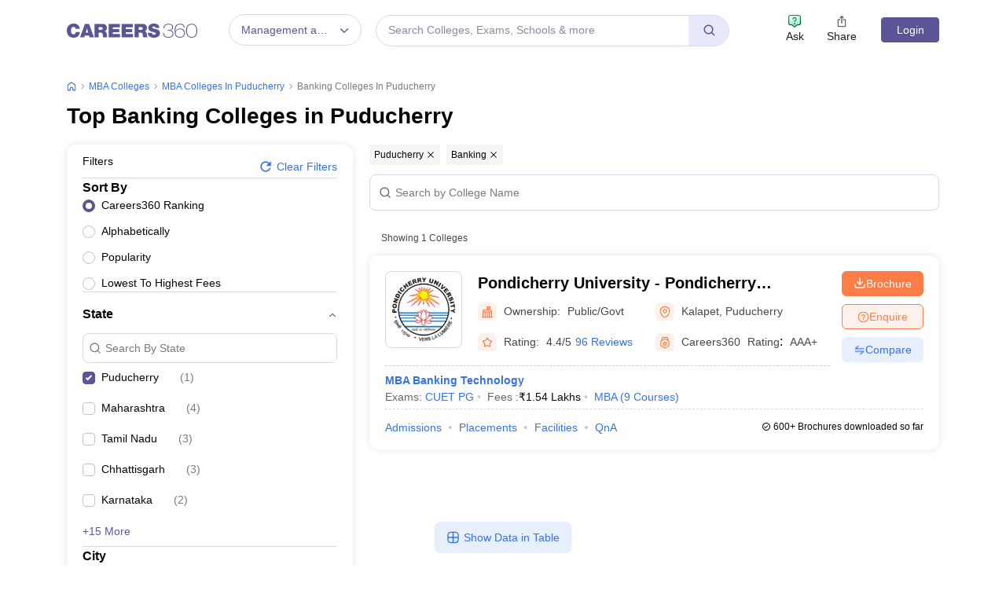

--- FILE ---
content_type: text/html; charset=UTF-8
request_url: https://geolocation-db.com/json/
body_size: 78
content:
{"country_code":"US","country_name":"United States","city":"Columbus","postal":"43215","latitude":39.9653,"longitude":-83.0235,"IPv4":"18.224.14.168","state":"Ohio"}

--- FILE ---
content_type: text/html; charset=utf-8
request_url: https://www.google.com/recaptcha/api2/aframe
body_size: 183
content:
<!DOCTYPE HTML><html><head><meta http-equiv="content-type" content="text/html; charset=UTF-8"></head><body><script nonce="aUinlPJOQNOmx-Z1PBl-Kg">/** Anti-fraud and anti-abuse applications only. See google.com/recaptcha */ try{var clients={'sodar':'https://pagead2.googlesyndication.com/pagead/sodar?'};window.addEventListener("message",function(a){try{if(a.source===window.parent){var b=JSON.parse(a.data);var c=clients[b['id']];if(c){var d=document.createElement('img');d.src=c+b['params']+'&rc='+(localStorage.getItem("rc::a")?sessionStorage.getItem("rc::b"):"");window.document.body.appendChild(d);sessionStorage.setItem("rc::e",parseInt(sessionStorage.getItem("rc::e")||0)+1);localStorage.setItem("rc::h",'1768702094097');}}}catch(b){}});window.parent.postMessage("_grecaptcha_ready", "*");}catch(b){}</script></body></html>

--- FILE ---
content_type: application/javascript
request_url: https://cnextassets.careers360.com/frontend/_react/vendors-node_modules_pnpm_core-js_3_46_0_node_modules_core-js_stable_index_js.5a3503bd6e3ff9433e5d.js
body_size: 13177
content:
"use strict";(self.__LOADABLE_LOADED_CHUNKS__=self.__LOADABLE_LOADED_CHUNKS__||[]).push([["vendors-node_modules_pnpm_core-js_3_46_0_node_modules_core-js_stable_index_js"],{2101:(e,r,t)=>{var n=t(66584),a=t(39022),s=t(31125),i=t(63382),o=t(37423).f,c=t(67527),u=t(52441),f=t(94017),l=t(52165),h=t(23712),p=t(91723),g=t(97890),d=t(32161),m="DOMException",v=s("Error"),b=s(m),y=function(){u(this,w);var e=arguments.length,r=l(e<1?void 0:arguments[0]),t=l(e<2?void 0:arguments[1],"Error"),n=new b(r,t),a=new v(r);return a.name=m,o(n,"stack",i(1,p(a.stack,1))),f(n,this,y),n},w=y.prototype=b.prototype,k="stack"in new v(m),S="stack"in new b(1,2),P=b&&g&&Object.getOwnPropertyDescriptor(a,m),U=!(!P||P.writable&&P.configurable),R=k&&!U&&!S;n({global:!0,constructor:!0,forced:d||R},{DOMException:R?y:b});var A=s(m),E=A.prototype;if(E.constructor!==A)for(var L in d||o(E,"constructor",i(1,A)),h)if(c(h,L)){var O=h[L],D=O.s;c(A,D)||o(A,D,i(6,O.c))}},3960:(e,r,t)=>{t(73726);var n,a=t(66584),s=t(97890),i=t(92422),o=t(39022),c=t(84750),u=t(71550),f=t(96950),l=t(71188),h=t(52441),p=t(67527),g=t(86547),d=t(94842),m=t(14398),v=t(97869).codeAt,b=t(57215),y=t(85017),w=t(83977),k=t(90710),S=t(31668),P=t(22727),U=P.set,R=P.getterFor("URL"),A=S.URLSearchParams,E=S.getState,L=o.URL,O=o.TypeError,D=o.parseInt,B=Math.floor,C=Math.pow,M=u("".charAt),x=u(/./.exec),I=u([].join),H=u(1.1.toString),q=u([].pop),_=u([].push),T=u("".replace),j=u([].shift),z=u("".split),F=u("".slice),N=u("".toLowerCase),G=u([].unshift),$="Invalid scheme",V="Invalid host",W="Invalid port",Q=/[a-z]/i,K=/[\d+-.a-z]/i,J=/\d/,X=/^0x/i,Y=/^[0-7]+$/,Z=/^\d+$/,ee=/^[\da-f]+$/i,re=/[\0\t\n\r #%/:<>?@[\\\]^|]/,te=/[\0\t\n\r #/:<>?@[\\\]^|]/,ne=/^[\u0000-\u0020]+/,ae=/(^|[^\u0000-\u0020])[\u0000-\u0020]+$/,se=/[\t\n\r]/g,ie=function(e){var r,t,n,a;if("number"==typeof e){for(r=[],t=0;t<4;t++)G(r,e%256),e=B(e/256);return I(r,".")}if("object"==typeof e){for(r="",n=function(e){for(var r=null,t=1,n=null,a=0,s=0;s<8;s++)0!==e[s]?(a>t&&(r=n,t=a),n=null,a=0):(null===n&&(n=s),++a);return a>t?n:r}(e),t=0;t<8;t++)a&&0===e[t]||(a&&(a=!1),n===t?(r+=t?":":"::",a=!0):(r+=H(e[t],16),t<7&&(r+=":")));return"["+r+"]"}return e},oe={},ce=g({},oe,{" ":1,'"':1,"<":1,">":1,"`":1}),ue=g({},ce,{"#":1,"?":1,"{":1,"}":1}),fe=g({},ue,{"/":1,":":1,";":1,"=":1,"@":1,"[":1,"\\":1,"]":1,"^":1,"|":1}),le=function(e,r){var t=v(e,0);return t>32&&t<127&&!p(r,e)?e:encodeURIComponent(e)},he={ftp:21,file:null,http:80,https:443,ws:80,wss:443},pe=function(e,r){var t;return 2===e.length&&x(Q,M(e,0))&&(":"===(t=M(e,1))||!r&&"|"===t)},ge=function(e){var r;return e.length>1&&pe(F(e,0,2))&&(2===e.length||"/"===(r=M(e,2))||"\\"===r||"?"===r||"#"===r)},de=function(e){return"."===e||"%2e"===N(e)},me=function(e){return".."===(e=N(e))||"%2e."===e||".%2e"===e||"%2e%2e"===e},ve={},be={},ye={},we={},ke={},Se={},Pe={},Ue={},Re={},Ae={},Ee={},Le={},Oe={},De={},Be={},Ce={},Me={},xe={},Ie={},He={},qe={},_e=function(e,r,t){var n,a,s,i=y(e);if(r){if(a=this.parse(i))throw new O(a);this.searchParams=null}else{if(void 0!==t&&(n=new _e(t,!0)),a=this.parse(i,null,n))throw new O(a);(s=E(new A)).bindURL(this),this.searchParams=s}};_e.prototype={type:"URL",parse:function(e,r,t){var a,s,i,o,c=this,u=r||ve,f=0,l="",h=!1,g=!1,v=!1;for(e=y(e),r||(c.scheme="",c.username="",c.password="",c.host=null,c.port=null,c.path=[],c.query=null,c.fragment=null,c.cannotBeABaseURL=!1,e=T(e,ne,""),e=T(e,ae,"$1")),e=T(e,se,""),a=d(e);f<=a.length;){switch(s=a[f],u){case ve:if(!s||!x(Q,s)){if(r)return $;u=ye;continue}l+=N(s),u=be;break;case be:if(s&&(x(K,s)||"+"===s||"-"===s||"."===s))l+=N(s);else{if(":"!==s){if(r)return $;l="",u=ye,f=0;continue}if(r&&(c.isSpecial()!==p(he,l)||"file"===l&&(c.includesCredentials()||null!==c.port)||"file"===c.scheme&&!c.host))return;if(c.scheme=l,r)return void(c.isSpecial()&&he[c.scheme]===c.port&&(c.port=null));l="","file"===c.scheme?u=De:c.isSpecial()&&t&&t.scheme===c.scheme?u=we:c.isSpecial()?u=Ue:"/"===a[f+1]?(u=ke,f++):(c.cannotBeABaseURL=!0,_(c.path,""),u=Ie)}break;case ye:if(!t||t.cannotBeABaseURL&&"#"!==s)return $;if(t.cannotBeABaseURL&&"#"===s){c.scheme=t.scheme,c.path=m(t.path),c.query=t.query,c.fragment="",c.cannotBeABaseURL=!0,u=qe;break}u="file"===t.scheme?De:Se;continue;case we:if("/"!==s||"/"!==a[f+1]){u=Se;continue}u=Re,f++;break;case ke:if("/"===s){u=Ae;break}u=xe;continue;case Se:if(c.scheme=t.scheme,s===n)c.username=t.username,c.password=t.password,c.host=t.host,c.port=t.port,c.path=m(t.path),c.query=t.query;else if("/"===s||"\\"===s&&c.isSpecial())u=Pe;else if("?"===s)c.username=t.username,c.password=t.password,c.host=t.host,c.port=t.port,c.path=m(t.path),c.query="",u=He;else{if("#"!==s){c.username=t.username,c.password=t.password,c.host=t.host,c.port=t.port,c.path=m(t.path),c.path.length--,u=xe;continue}c.username=t.username,c.password=t.password,c.host=t.host,c.port=t.port,c.path=m(t.path),c.query=t.query,c.fragment="",u=qe}break;case Pe:if(!c.isSpecial()||"/"!==s&&"\\"!==s){if("/"!==s){c.username=t.username,c.password=t.password,c.host=t.host,c.port=t.port,u=xe;continue}u=Ae}else u=Re;break;case Ue:if(u=Re,"/"!==s||"/"!==M(l,f+1))continue;f++;break;case Re:if("/"!==s&&"\\"!==s){u=Ae;continue}break;case Ae:if("@"===s){h&&(l="%40"+l),h=!0,i=d(l);for(var b=0;b<i.length;b++){var w=i[b];if(":"!==w||v){var k=le(w,fe);v?c.password+=k:c.username+=k}else v=!0}l=""}else if(s===n||"/"===s||"?"===s||"#"===s||"\\"===s&&c.isSpecial()){if(h&&""===l)return"Invalid authority";f-=d(l).length+1,l="",u=Ee}else l+=s;break;case Ee:case Le:if(r&&"file"===c.scheme){u=Ce;continue}if(":"!==s||g){if(s===n||"/"===s||"?"===s||"#"===s||"\\"===s&&c.isSpecial()){if(c.isSpecial()&&""===l)return V;if(r&&""===l&&(c.includesCredentials()||null!==c.port))return;if(o=c.parseHost(l))return o;if(l="",u=Me,r)return;continue}"["===s?g=!0:"]"===s&&(g=!1),l+=s}else{if(""===l)return V;if(o=c.parseHost(l))return o;if(l="",u=Oe,r===Le)return}break;case Oe:if(!x(J,s)){if(s===n||"/"===s||"?"===s||"#"===s||"\\"===s&&c.isSpecial()||r){if(""!==l){var S=D(l,10);if(S>65535)return W;c.port=c.isSpecial()&&S===he[c.scheme]?null:S,l=""}if(r)return;u=Me;continue}return W}l+=s;break;case De:if(c.scheme="file","/"===s||"\\"===s)u=Be;else{if(!t||"file"!==t.scheme){u=xe;continue}switch(s){case n:c.host=t.host,c.path=m(t.path),c.query=t.query;break;case"?":c.host=t.host,c.path=m(t.path),c.query="",u=He;break;case"#":c.host=t.host,c.path=m(t.path),c.query=t.query,c.fragment="",u=qe;break;default:ge(I(m(a,f),""))||(c.host=t.host,c.path=m(t.path),c.shortenPath()),u=xe;continue}}break;case Be:if("/"===s||"\\"===s){u=Ce;break}t&&"file"===t.scheme&&!ge(I(m(a,f),""))&&(pe(t.path[0],!0)?_(c.path,t.path[0]):c.host=t.host),u=xe;continue;case Ce:if(s===n||"/"===s||"\\"===s||"?"===s||"#"===s){if(!r&&pe(l))u=xe;else if(""===l){if(c.host="",r)return;u=Me}else{if(o=c.parseHost(l))return o;if("localhost"===c.host&&(c.host=""),r)return;l="",u=Me}continue}l+=s;break;case Me:if(c.isSpecial()){if(u=xe,"/"!==s&&"\\"!==s)continue}else if(r||"?"!==s)if(r||"#"!==s){if(s!==n&&(u=xe,"/"!==s))continue}else c.fragment="",u=qe;else c.query="",u=He;break;case xe:if(s===n||"/"===s||"\\"===s&&c.isSpecial()||!r&&("?"===s||"#"===s)){if(me(l)?(c.shortenPath(),"/"===s||"\\"===s&&c.isSpecial()||_(c.path,"")):de(l)?"/"===s||"\\"===s&&c.isSpecial()||_(c.path,""):("file"===c.scheme&&!c.path.length&&pe(l)&&(c.host&&(c.host=""),l=M(l,0)+":"),_(c.path,l)),l="","file"===c.scheme&&(s===n||"?"===s||"#"===s))for(;c.path.length>1&&""===c.path[0];)j(c.path);"?"===s?(c.query="",u=He):"#"===s&&(c.fragment="",u=qe)}else l+=le(s,ue);break;case Ie:"?"===s?(c.query="",u=He):"#"===s?(c.fragment="",u=qe):s!==n&&(c.path[0]+=le(s,oe));break;case He:r||"#"!==s?s!==n&&("'"===s&&c.isSpecial()?c.query+="%27":c.query+="#"===s?"%23":le(s,oe)):(c.fragment="",u=qe);break;case qe:s!==n&&(c.fragment+=le(s,ce))}f++}},parseHost:function(e){var r,t,n;if("["===M(e,0)){if("]"!==M(e,e.length-1))return V;if(r=function(e){var r,t,n,a,s,i,o,c=[0,0,0,0,0,0,0,0],u=0,f=null,l=0,h=function(){return M(e,l)};if(":"===h()){if(":"!==M(e,1))return;l+=2,f=++u}for(;h();){if(8===u)return;if(":"!==h()){for(r=t=0;t<4&&x(ee,h());)r=16*r+D(h(),16),l++,t++;if("."===h()){if(0===t)return;if(l-=t,u>6)return;for(n=0;h();){if(a=null,n>0){if(!("."===h()&&n<4))return;l++}if(!x(J,h()))return;for(;x(J,h());){if(s=D(h(),10),null===a)a=s;else{if(0===a)return;a=10*a+s}if(a>255)return;l++}c[u]=256*c[u]+a,2!==++n&&4!==n||u++}if(4!==n)return;break}if(":"===h()){if(l++,!h())return}else if(h())return;c[u++]=r}else{if(null!==f)return;l++,f=++u}}if(null!==f)for(i=u-f,u=7;0!==u&&i>0;)o=c[u],c[u--]=c[f+i-1],c[f+--i]=o;else if(8!==u)return;return c}(F(e,1,-1)),!r)return V;this.host=r}else if(this.isSpecial()){if(e=b(e),x(re,e))return V;if(r=function(e){var r,t,n,a,s,i,o,c=z(e,".");if(c.length&&""===c[c.length-1]&&c.length--,(r=c.length)>4)return e;for(t=[],n=0;n<r;n++){if(""===(a=c[n]))return e;if(s=10,a.length>1&&"0"===M(a,0)&&(s=x(X,a)?16:8,a=F(a,8===s?1:2)),""===a)i=0;else{if(!x(10===s?Z:8===s?Y:ee,a))return e;i=D(a,s)}_(t,i)}for(n=0;n<r;n++)if(i=t[n],n===r-1){if(i>=C(256,5-r))return null}else if(i>255)return null;for(o=q(t),n=0;n<t.length;n++)o+=t[n]*C(256,3-n);return o}(e),null===r)return V;this.host=r}else{if(x(te,e))return V;for(r="",t=d(e),n=0;n<t.length;n++)r+=le(t[n],oe);this.host=r}},cannotHaveUsernamePasswordPort:function(){return!this.host||this.cannotBeABaseURL||"file"===this.scheme},includesCredentials:function(){return""!==this.username||""!==this.password},isSpecial:function(){return p(he,this.scheme)},shortenPath:function(){var e=this.path,r=e.length;!r||"file"===this.scheme&&1===r&&pe(e[0],!0)||e.length--},serialize:function(){var e=this,r=e.scheme,t=e.username,n=e.password,a=e.host,s=e.port,i=e.path,o=e.query,c=e.fragment,u=r+":";return null!==a?(u+="//",e.includesCredentials()&&(u+=t+(n?":"+n:"")+"@"),u+=ie(a),null!==s&&(u+=":"+s)):"file"===r&&(u+="//"),u+=e.cannotBeABaseURL?i[0]:i.length?"/"+I(i,"/"):"",null!==o&&(u+="?"+o),null!==c&&(u+="#"+c),u},setHref:function(e){var r=this.parse(e);if(r)throw new O(r);this.searchParams.update()},getOrigin:function(){var e=this.scheme,r=this.port;if("blob"===e)try{return new Te(e.path[0]).origin}catch(e){return"null"}return"file"!==e&&this.isSpecial()?e+"://"+ie(this.host)+(null!==r?":"+r:""):"null"},getProtocol:function(){return this.scheme+":"},setProtocol:function(e){this.parse(y(e)+":",ve)},getUsername:function(){return this.username},setUsername:function(e){var r=d(y(e));if(!this.cannotHaveUsernamePasswordPort()){this.username="";for(var t=0;t<r.length;t++)this.username+=le(r[t],fe)}},getPassword:function(){return this.password},setPassword:function(e){var r=d(y(e));if(!this.cannotHaveUsernamePasswordPort()){this.password="";for(var t=0;t<r.length;t++)this.password+=le(r[t],fe)}},getHost:function(){var e=this.host,r=this.port;return null===e?"":null===r?ie(e):ie(e)+":"+r},setHost:function(e){this.cannotBeABaseURL||this.parse(e,Ee)},getHostname:function(){var e=this.host;return null===e?"":ie(e)},setHostname:function(e){this.cannotBeABaseURL||this.parse(e,Le)},getPort:function(){var e=this.port;return null===e?"":y(e)},setPort:function(e){this.cannotHaveUsernamePasswordPort()||(""===(e=y(e))?this.port=null:this.parse(e,Oe))},getPathname:function(){var e=this.path;return this.cannotBeABaseURL?e[0]:e.length?"/"+I(e,"/"):""},setPathname:function(e){this.cannotBeABaseURL||(this.path=[],this.parse(e,Me))},getSearch:function(){var e=this.query;return e?"?"+e:""},setSearch:function(e){""===(e=y(e))?this.query=null:("?"===M(e,0)&&(e=F(e,1)),this.query="",this.parse(e,He)),this.searchParams.update()},getSearchParams:function(){return this.searchParams.facade},getHash:function(){var e=this.fragment;return e?"#"+e:""},setHash:function(e){""!==(e=y(e))?("#"===M(e,0)&&(e=F(e,1)),this.fragment="",this.parse(e,qe)):this.fragment=null},update:function(){this.query=this.searchParams.serialize()||null}};var Te=function(e){var r=h(this,je),t=k(arguments.length,1)>1?arguments[1]:void 0,n=U(r,new _e(e,!1,t));s||(r.href=n.serialize(),r.origin=n.getOrigin(),r.protocol=n.getProtocol(),r.username=n.getUsername(),r.password=n.getPassword(),r.host=n.getHost(),r.hostname=n.getHostname(),r.port=n.getPort(),r.pathname=n.getPathname(),r.search=n.getSearch(),r.searchParams=n.getSearchParams(),r.hash=n.getHash())},je=Te.prototype,ze=function(e,r){return{get:function(){return R(this)[e]()},set:r&&function(e){return R(this)[r](e)},configurable:!0,enumerable:!0}};if(s&&(l(je,"href",ze("serialize","setHref")),l(je,"origin",ze("getOrigin")),l(je,"protocol",ze("getProtocol","setProtocol")),l(je,"username",ze("getUsername","setUsername")),l(je,"password",ze("getPassword","setPassword")),l(je,"host",ze("getHost","setHost")),l(je,"hostname",ze("getHostname","setHostname")),l(je,"port",ze("getPort","setPort")),l(je,"pathname",ze("getPathname","setPathname")),l(je,"search",ze("getSearch","setSearch")),l(je,"searchParams",ze("getSearchParams")),l(je,"hash",ze("getHash","setHash"))),f(je,"toJSON",function(){return R(this).serialize()},{enumerable:!0}),f(je,"toString",function(){return R(this).serialize()},{enumerable:!0}),L){var Fe=L.createObjectURL,Ne=L.revokeObjectURL;Fe&&f(Te,"createObjectURL",c(Fe,L)),Ne&&f(Te,"revokeObjectURL",c(Ne,L))}w(Te,"URL"),a({global:!0,constructor:!0,forced:!i,sham:!s},{URL:Te})},5809:(e,r,t)=>{var n=t(66584),a=t(39022),s=t(71188),i=t(97890),o=TypeError,c=Object.defineProperty,u=a.self!==a;try{if(i){var f=Object.getOwnPropertyDescriptor(a,"self");!u&&f&&f.get&&f.enumerable||s(a,"self",{get:function(){return a},set:function(e){if(this!==a)throw new o("Illegal invocation");c(a,"self",{value:e,writable:!0,configurable:!0,enumerable:!0})},configurable:!0,enumerable:!0})}else n({global:!0,simple:!0,forced:u},{self:a})}catch(e){}},6203:(e,r,t)=>{var n=t(39022),a=t(77198),s=t(40818),i=t(2678),o=t(60257),c=t(83977),u=t(17709)("iterator"),f=i.values,l=function(e,r){if(e){if(e[u]!==f)try{o(e,u,f)}catch(r){e[u]=f}if(c(e,r,!0),a[r])for(var t in i)if(e[t]!==i[t])try{o(e,t,i[t])}catch(r){e[t]=i[t]}}};for(var h in a)l(n[h]&&n[h].prototype,h);l(s,"DOMTokenList")},6674:(e,r,t)=>{t(31668)},6757:(e,r,t)=>{var n=t(66584),a=t(31125),s=t(2607),i=t(71341),o=t(82358),c=t(63382),u=t(37423).f,f=t(96950),l=t(71188),h=t(67527),p=t(52441),g=t(76817),d=t(16138),m=t(52165),v=t(23712),b=t(91723),y=t(22727),w=t(97890),k=t(32161),S="DOMException",P="DATA_CLONE_ERR",U=a("Error"),R=a(S)||function(){try{(new(a("MessageChannel")||s("worker_threads").MessageChannel)).port1.postMessage(new WeakMap)}catch(e){if(e.name===P&&25===e.code)return e.constructor}}(),A=R&&R.prototype,E=U.prototype,L=y.set,O=y.getterFor(S),D="stack"in new U(S),B=function(e){return h(v,e)&&v[e].m?v[e].c:0},C=function(){p(this,M);var e=arguments.length,r=m(e<1?void 0:arguments[0]),t=m(e<2?void 0:arguments[1],"Error"),n=B(t);if(L(this,{type:S,name:t,message:r,code:n}),w||(this.name=t,this.message=r,this.code=n),D){var a=new U(r);a.name=S,u(this,"stack",c(1,b(a.stack,1)))}},M=C.prototype=o(E),x=function(e){return{enumerable:!0,configurable:!0,get:e}},I=function(e){return x(function(){return O(this)[e]})};w&&(l(M,"code",I("code")),l(M,"message",I("message")),l(M,"name",I("name"))),u(M,"constructor",c(1,C));var H=i(function(){return!(new R instanceof U)}),q=H||i(function(){return E.toString!==d||"2: 1"!==String(new R(1,2))}),_=H||i(function(){return 25!==new R(1,"DataCloneError").code}),T=H||25!==R[P]||25!==A[P],j=k?q||_||T:H;n({global:!0,constructor:!0,forced:j},{DOMException:j?C:R});var z=a(S),F=z.prototype;for(var N in q&&(k||R===z)&&f(F,"toString",d),_&&w&&R===z&&l(F,"code",x(function(){return B(g(this).name)})),v)if(h(v,N)){var G=v[N],$=G.s,V=c(6,G.c);h(z,$)||u(z,$,V),h(F,$)||u(F,$,V)}},10053:(e,r,t)=>{var n=t(66584),a=t(39022),s=t(95286)(a.setInterval,!0);n({global:!0,bind:!0,forced:a.setInterval!==s},{setInterval:s})},11451:(e,r,t)=>{var n=t(97890),a=t(71550),s=t(71188),i=URLSearchParams.prototype,o=a(i.forEach);n&&!("size"in i)&&s(i,"size",{get:function(){var e=0;return o(this,function(){e++}),e},configurable:!0,enumerable:!0})},14992:(e,r,t)=>{var n=t(96950),a=t(71550),s=t(85017),i=t(90710),o=URLSearchParams,c=o.prototype,u=a(c.getAll),f=a(c.has),l=new o("a=1");!l.has("a",2)&&l.has("a",void 0)||n(c,"has",function(e){var r=arguments.length,t=r<2?void 0:arguments[1];if(r&&void 0===t)return f(this,e);var n=u(this,e);i(r,1);for(var a=s(t),o=0;o<n.length;)if(n[o++]===a)return!0;return!1},{enumerable:!0,unsafe:!0})},16330:(e,r,t)=>{var n=t(66584),a=t(39022),s=t(9523).clear;n({global:!0,bind:!0,enumerable:!0,forced:a.clearImmediate!==s},{clearImmediate:s})},16736:(e,r,t)=>{var n=t(66584),a=t(31125),s=t(71341),i=t(90710),o=t(85017),c=t(92422),u=a("URL"),f=c&&s(function(){u.canParse()}),l=s(function(){return 1!==u.canParse.length});n({target:"URL",stat:!0,forced:!f||l},{canParse:function(e){var r=i(arguments.length,1),t=o(e),n=r<2||void 0===arguments[1]?void 0:o(arguments[1]);try{return!!new u(t,n)}catch(e){return!1}}})},20559:(e,r,t)=>{var n=t(66584),a=t(39022),s=t(31125),i=t(71550),o=t(69899),c=t(71341),u=t(85017),f=t(90710),l=t(57914).c2i,h=/[^\d+/a-z]/i,p=/[\t\n\f\r ]+/g,g=/[=]{1,2}$/,d=s("atob"),m=String.fromCharCode,v=i("".charAt),b=i("".replace),y=i(h.exec),w=!!d&&!c(function(){return"hi"!==d("aGk=")}),k=w&&c(function(){return""!==d(" ")}),S=w&&!c(function(){d("a")}),P=w&&!c(function(){d()}),U=w&&1!==d.length;n({global:!0,bind:!0,enumerable:!0,forced:!w||k||S||P||U},{atob:function(e){if(f(arguments.length,1),w&&!k&&!S)return o(d,a,e);var r,t,n,i=b(u(e),p,""),c="",P=0,U=0;if(i.length%4==0&&(i=b(i,g,"")),(r=i.length)%4==1||y(h,i))throw new(s("DOMException"))("The string is not correctly encoded","InvalidCharacterError");for(;P<r;)t=v(i,P++),n=U%4?64*n+l[t]:l[t],U++%4&&(c+=m(255&n>>(-2*U&6)));return c}})},31668:(e,r,t)=>{t(2678),t(23895);var n=t(66584),a=t(39022),s=t(53151),i=t(31125),o=t(69899),c=t(71550),u=t(97890),f=t(92422),l=t(96950),h=t(71188),p=t(32861),g=t(83977),d=t(7964),m=t(22727),v=t(52441),b=t(63927),y=t(67527),w=t(84750),k=t(91325),S=t(76817),P=t(92140),U=t(85017),R=t(82358),A=t(63382),E=t(98147),L=t(94989),O=t(7899),D=t(90710),B=t(17709),C=t(81374),M=B("iterator"),x="URLSearchParams",I=x+"Iterator",H=m.set,q=m.getterFor(x),_=m.getterFor(I),T=s("fetch"),j=s("Request"),z=s("Headers"),F=j&&j.prototype,N=z&&z.prototype,G=a.TypeError,$=a.encodeURIComponent,V=String.fromCharCode,W=i("String","fromCodePoint"),Q=parseInt,K=c("".charAt),J=c([].join),X=c([].push),Y=c("".replace),Z=c([].shift),ee=c([].splice),re=c("".split),te=c("".slice),ne=c(/./.exec),ae=/\+/g,se=/^[0-9a-f]+$/i,ie=function(e,r){var t=te(e,r,r+2);return ne(se,t)?Q(t,16):NaN},oe=function(e){for(var r=0,t=128;t>0&&0!==(e&t);t>>=1)r++;return r},ce=function(e){var r=null;switch(e.length){case 1:r=e[0];break;case 2:r=(31&e[0])<<6|63&e[1];break;case 3:r=(15&e[0])<<12|(63&e[1])<<6|63&e[2];break;case 4:r=(7&e[0])<<18|(63&e[1])<<12|(63&e[2])<<6|63&e[3]}return r>1114111?null:r},ue=function(e){for(var r=(e=Y(e,ae," ")).length,t="",n=0;n<r;){var a=K(e,n);if("%"===a){if("%"===K(e,n+1)||n+3>r){t+="%",n++;continue}var s=ie(e,n+1);if(s!=s){t+=a,n++;continue}n+=2;var i=oe(s);if(0===i)a=V(s);else{if(1===i||i>4){t+="�",n++;continue}for(var o=[s],c=1;c<i&&!(++n+3>r||"%"!==K(e,n));){var u=ie(e,n+1);if(u!=u){n+=3;break}if(u>191||u<128)break;X(o,u),n+=2,c++}if(o.length!==i){t+="�";continue}var f=ce(o);null===f?t+="�":a=W(f)}}t+=a,n++}return t},fe=/[!'()~]|%20/g,le={"!":"%21","'":"%27","(":"%28",")":"%29","~":"%7E","%20":"+"},he=function(e){return le[e]},pe=function(e){return Y($(e),fe,he)},ge=d(function(e,r){H(this,{type:I,target:q(e).entries,index:0,kind:r})},x,function(){var e=_(this),r=e.target,t=e.index++;if(!r||t>=r.length)return e.target=null,O(void 0,!0);var n=r[t];switch(e.kind){case"keys":return O(n.key,!1);case"values":return O(n.value,!1)}return O([n.key,n.value],!1)},!0),de=function(e){this.entries=[],this.url=null,void 0!==e&&(P(e)?this.parseObject(e):this.parseQuery("string"==typeof e?"?"===K(e,0)?te(e,1):e:U(e)))};de.prototype={type:x,bindURL:function(e){this.url=e,this.update()},parseObject:function(e){var r,t,n,a,s,i,c,u=this.entries,f=L(e);if(f)for(t=(r=E(e,f)).next;!(n=o(t,r)).done;){if(s=(a=E(S(n.value))).next,(i=o(s,a)).done||(c=o(s,a)).done||!o(s,a).done)throw new G("Expected sequence with length 2");X(u,{key:U(i.value),value:U(c.value)})}else for(var l in e)y(e,l)&&X(u,{key:l,value:U(e[l])})},parseQuery:function(e){if(e)for(var r,t,n=this.entries,a=re(e,"&"),s=0;s<a.length;)(r=a[s++]).length&&(t=re(r,"="),X(n,{key:ue(Z(t)),value:ue(J(t,"="))}))},serialize:function(){for(var e,r=this.entries,t=[],n=0;n<r.length;)e=r[n++],X(t,pe(e.key)+"="+pe(e.value));return J(t,"&")},update:function(){this.entries.length=0,this.parseQuery(this.url.query)},updateURL:function(){this.url&&this.url.update()}};var me=function(){v(this,ve);var e=H(this,new de(arguments.length>0?arguments[0]:void 0));u||(this.size=e.entries.length)},ve=me.prototype;if(p(ve,{append:function(e,r){var t=q(this);D(arguments.length,2),X(t.entries,{key:U(e),value:U(r)}),u||this.length++,t.updateURL()},delete:function(e){for(var r=q(this),t=D(arguments.length,1),n=r.entries,a=U(e),s=t<2?void 0:arguments[1],i=void 0===s?s:U(s),o=0;o<n.length;){var c=n[o];if(c.key!==a||void 0!==i&&c.value!==i)o++;else if(ee(n,o,1),void 0!==i)break}u||(this.size=n.length),r.updateURL()},get:function(e){var r=q(this).entries;D(arguments.length,1);for(var t=U(e),n=0;n<r.length;n++)if(r[n].key===t)return r[n].value;return null},getAll:function(e){var r=q(this).entries;D(arguments.length,1);for(var t=U(e),n=[],a=0;a<r.length;a++)r[a].key===t&&X(n,r[a].value);return n},has:function(e){for(var r=q(this).entries,t=D(arguments.length,1),n=U(e),a=t<2?void 0:arguments[1],s=void 0===a?a:U(a),i=0;i<r.length;){var o=r[i++];if(o.key===n&&(void 0===s||o.value===s))return!0}return!1},set:function(e,r){var t=q(this);D(arguments.length,1);for(var n,a=t.entries,s=!1,i=U(e),o=U(r),c=0;c<a.length;c++)(n=a[c]).key===i&&(s?ee(a,c--,1):(s=!0,n.value=o));s||X(a,{key:i,value:o}),u||(this.size=a.length),t.updateURL()},sort:function(){var e=q(this);C(e.entries,function(e,r){return e.key>r.key?1:-1}),e.updateURL()},forEach:function(e){for(var r,t=q(this).entries,n=w(e,arguments.length>1?arguments[1]:void 0),a=0;a<t.length;)n((r=t[a++]).value,r.key,this)},keys:function(){return new ge(this,"keys")},values:function(){return new ge(this,"values")},entries:function(){return new ge(this,"entries")}},{enumerable:!0}),l(ve,M,ve.entries,{name:"entries"}),l(ve,"toString",function(){return q(this).serialize()},{enumerable:!0}),u&&h(ve,"size",{get:function(){return q(this).entries.length},configurable:!0,enumerable:!0}),g(me,x),n({global:!0,constructor:!0,forced:!f},{URLSearchParams:me}),!f&&b(z)){var be=c(N.has),ye=c(N.set),we=function(e){if(P(e)){var r,t=e.body;if(k(t)===x)return r=e.headers?new z(e.headers):new z,be(r,"content-type")||ye(r,"content-type","application/x-www-form-urlencoded;charset=UTF-8"),R(e,{body:A(0,U(t)),headers:A(0,r)})}return e};if(b(T)&&n({global:!0,enumerable:!0,dontCallGetSet:!0,forced:!0},{fetch:function(e){return T(e,arguments.length>1?we(arguments[1]):{})}}),b(j)){var ke=function(e){return v(this,F),new j(e,arguments.length>1?we(arguments[1]):{})};F.constructor=ke,ke.prototype=F,n({global:!0,constructor:!0,dontCallGetSet:!0,forced:!0},{Request:ke})}}e.exports={URLSearchParams:me,getState:q}},32106:(e,r,t)=>{var n=t(39022),a=t(77198),s=t(40818),i=t(2061),o=t(60257),c=function(e){if(e&&e.forEach!==i)try{o(e,"forEach",i)}catch(r){e.forEach=i}};for(var u in a)a[u]&&c(n[u]&&n[u].prototype);c(s)},32366:(e,r,t)=>{var n=t(66584),a=t(69899);n({target:"URL",proto:!0,enumerable:!0},{toJSON:function(){return a(URL.prototype.toString,this)}})},33226:(e,r,t)=>{t(16330),t(87139)},40558:(e,r,t)=>{t(3960)},59889:(e,r,t)=>{var n=t(66584),a=t(39022),s=t(95286)(a.setTimeout,!0);n({global:!0,bind:!0,forced:a.setTimeout!==s},{setTimeout:s})},76797:(e,r,t)=>{var n=t(96950),a=t(71550),s=t(85017),i=t(90710),o=URLSearchParams,c=o.prototype,u=a(c.append),f=a(c.delete),l=a(c.forEach),h=a([].push),p=new o("a=1&a=2&b=3");p.delete("a",1),p.delete("b",void 0),p+""!="a=2"&&n(c,"delete",function(e){var r=arguments.length,t=r<2?void 0:arguments[1];if(r&&void 0===t)return f(this,e);var n=[];l(this,function(e,r){h(n,{key:r,value:e})}),i(r,1);for(var a,o=s(e),c=s(t),p=0,g=0,d=!1,m=n.length;p<m;)a=n[p++],d||a.key===o?(d=!0,f(this,a.key)):g++;for(;g<m;)(a=n[g++]).key===o&&a.value===c||u(this,a.key,a.value)},{enumerable:!0,unsafe:!0})},78701:(e,r,t)=>{var n=t(66584),a=t(39022),s=t(31125),i=t(71550),o=t(69899),c=t(71341),u=t(85017),f=t(90710),l=t(57914).i2c,h=s("btoa"),p=i("".charAt),g=i("".charCodeAt),d=!!h&&!c(function(){return"aGk="!==h("hi")}),m=d&&!c(function(){h()}),v=d&&c(function(){return"bnVsbA=="!==h(null)}),b=d&&1!==h.length;n({global:!0,bind:!0,enumerable:!0,forced:!d||m||v||b},{btoa:function(e){if(f(arguments.length,1),d)return o(h,a,u(e));for(var r,t,n=u(e),i="",c=0,m=l;p(n,c)||(m="=",c%1);){if((t=g(n,c+=3/4))>255)throw new(s("DOMException"))("The string contains characters outside of the Latin1 range","InvalidCharacterError");i+=p(m,63&(r=r<<8|t)>>8-c%1*8)}return i}})},79596:(e,r,t)=>{var n=t(66584),a=t(31125),s=t(90710),i=t(85017),o=t(92422),c=a("URL");n({target:"URL",stat:!0,forced:!o},{parse:function(e){var r=s(arguments.length,1),t=i(e),n=r<2||void 0===arguments[1]?void 0:i(arguments[1]);try{return new c(t,n)}catch(e){return null}}})},79921:(e,r,t)=>{var n=t(31125),a="DOMException";t(83977)(n(a),a)},80304:(e,r,t)=>{var n=t(66584),a=t(39022),s=t(44277),i=t(68316),o=t(90710),c=t(71341),u=t(97890);n({global:!0,enumerable:!0,dontCallGetSet:!0,forced:c(function(){return u&&1!==Object.getOwnPropertyDescriptor(a,"queueMicrotask").value.length})},{queueMicrotask:function(e){o(arguments.length,1),s(i(e))}})},82176:(e,r,t)=>{var n,a=t(32161),s=t(66584),i=t(39022),o=t(31125),c=t(71550),u=t(71341),f=t(51726),l=t(63927),h=t(12371),p=t(54395),g=t(92140),d=t(66547),m=t(22742),v=t(76817),b=t(91325),y=t(67527),w=t(2378),k=t(60257),S=t(93228),P=t(90710),U=t(40268),R=t(95798),A=t(15780),E=t(27123),L=t(26885),O=t(14329),D=t(8802),B=i.Object,C=i.Array,M=i.Date,x=i.Error,I=i.TypeError,H=i.PerformanceMark,q=o("DOMException"),_=R.Map,T=R.has,j=R.get,z=R.set,F=A.Set,N=A.add,G=A.has,$=o("Object","keys"),V=c([].push),W=c((!0).valueOf),Q=c(1.1.valueOf),K=c("".valueOf),J=c(M.prototype.getTime),X=f("structuredClone"),Y="DataCloneError",Z="Transferring",ee=function(e){return!u(function(){var r=new i.Set([7]),t=e(r),n=e(B(7));return t===r||!t.has(7)||!g(n)||7!==+n})&&e},re=function(e,r){return!u(function(){var t=new r,n=e({a:t,b:t});return!(n&&n.a===n.b&&n.a instanceof r&&n.a.stack===t.stack)})},te=i.structuredClone,ne=a||!re(te,x)||!re(te,q)||(n=te,!!u(function(){var e=n(new i.AggregateError([1],X,{cause:3}));return"AggregateError"!==e.name||1!==e.errors[0]||e.message!==X||3!==e.cause})),ae=!te&&ee(function(e){return new H(X,{detail:e}).detail}),se=ee(te)||ae,ie=function(e){throw new q("Uncloneable type: "+e,Y)},oe=function(e,r){throw new q((r||"Cloning")+" of "+e+" cannot be properly polyfilled in this engine",Y)},ce=function(e,r){return se||oe(r),se(e)},ue=function(e,r,t){if(T(r,e))return j(r,e);var n,a,s,o,c,u;if("SharedArrayBuffer"===(t||b(e)))n=se?se(e):e;else{var f=i.DataView;f||l(e.slice)||oe("ArrayBuffer");try{if(l(e.slice)&&!e.resizable)n=e.slice(0);else{a=e.byteLength,s="maxByteLength"in e?{maxByteLength:e.maxByteLength}:void 0,n=new ArrayBuffer(a,s),o=new f(e),c=new f(n);for(u=0;u<a;u++)c.setUint8(u,o.getUint8(u))}}catch(e){throw new q("ArrayBuffer is detached",Y)}}return z(r,e,n),n},fe=function(e,r){if(d(e)&&ie("Symbol"),!g(e))return e;if(r){if(T(r,e))return j(r,e)}else r=new _;var t,n,a,s,c,u,f,h,p=b(e);switch(p){case"Array":a=C(S(e));break;case"Object":a={};break;case"Map":a=new _;break;case"Set":a=new F;break;case"RegExp":a=new RegExp(e.source,U(e));break;case"Error":switch(n=e.name){case"AggregateError":a=new(o(n))([]);break;case"EvalError":case"RangeError":case"ReferenceError":case"SuppressedError":case"SyntaxError":case"TypeError":case"URIError":a=new(o(n));break;case"CompileError":case"LinkError":case"RuntimeError":a=new(o("WebAssembly",n));break;default:a=new x}break;case"DOMException":a=new q(e.message,e.name);break;case"ArrayBuffer":case"SharedArrayBuffer":a=ue(e,r,p);break;case"DataView":case"Int8Array":case"Uint8Array":case"Uint8ClampedArray":case"Int16Array":case"Uint16Array":case"Int32Array":case"Uint32Array":case"Float16Array":case"Float32Array":case"Float64Array":case"BigInt64Array":case"BigUint64Array":u="DataView"===p?e.byteLength:e.length,a=function(e,r,t,n,a){var s=i[r];return g(s)||oe(r),new s(ue(e.buffer,a),t,n)}(e,p,e.byteOffset,u,r);break;case"DOMQuad":try{a=new DOMQuad(fe(e.p1,r),fe(e.p2,r),fe(e.p3,r),fe(e.p4,r))}catch(r){a=ce(e,p)}break;case"File":if(se)try{a=se(e),b(a)!==p&&(a=void 0)}catch(e){}if(!a)try{a=new File([e],e.name,e)}catch(e){}a||oe(p);break;case"FileList":if(s=function(){var e;try{e=new i.DataTransfer}catch(r){try{e=new i.ClipboardEvent("").clipboardData}catch(e){}}return e&&e.items&&e.files?e:null}()){for(c=0,u=S(e);c<u;c++)s.items.add(fe(e[c],r));a=s.files}else a=ce(e,p);break;case"ImageData":try{a=new ImageData(fe(e.data,r),e.width,e.height,{colorSpace:e.colorSpace})}catch(r){a=ce(e,p)}break;default:if(se)a=se(e);else switch(p){case"BigInt":a=B(e.valueOf());break;case"Boolean":a=B(W(e));break;case"Number":a=B(Q(e));break;case"String":a=B(K(e));break;case"Date":a=new M(J(e));break;case"Blob":try{a=e.slice(0,e.size,e.type)}catch(e){oe(p)}break;case"DOMPoint":case"DOMPointReadOnly":t=i[p];try{a=t.fromPoint?t.fromPoint(e):new t(e.x,e.y,e.z,e.w)}catch(e){oe(p)}break;case"DOMRect":case"DOMRectReadOnly":t=i[p];try{a=t.fromRect?t.fromRect(e):new t(e.x,e.y,e.width,e.height)}catch(e){oe(p)}break;case"DOMMatrix":case"DOMMatrixReadOnly":t=i[p];try{a=t.fromMatrix?t.fromMatrix(e):new t(e)}catch(e){oe(p)}break;case"AudioData":case"VideoFrame":l(e.clone)||oe(p);try{a=e.clone()}catch(e){ie(p)}break;case"CropTarget":case"CryptoKey":case"FileSystemDirectoryHandle":case"FileSystemFileHandle":case"FileSystemHandle":case"GPUCompilationInfo":case"GPUCompilationMessage":case"ImageBitmap":case"RTCCertificate":case"WebAssembly.Module":oe(p);default:ie(p)}}switch(z(r,e,a),p){case"Array":case"Object":for(f=$(e),c=0,u=S(f);c<u;c++)h=f[c],w(a,h,fe(e[h],r));break;case"Map":e.forEach(function(e,t){z(a,fe(t,r),fe(e,r))});break;case"Set":e.forEach(function(e){N(a,fe(e,r))});break;case"Error":k(a,"message",fe(e.message,r)),y(e,"cause")&&k(a,"cause",fe(e.cause,r)),"AggregateError"===n?a.errors=fe(e.errors,r):"SuppressedError"===n&&(a.error=fe(e.error,r),a.suppressed=fe(e.suppressed,r));case"DOMException":O&&k(a,"stack",fe(e.stack,r))}return a};s({global:!0,enumerable:!0,sham:!D,forced:ne},{structuredClone:function(e){var r,t,n=P(arguments.length,1)>1&&!p(arguments[1])?v(arguments[1]):void 0,a=n?n.transfer:void 0;void 0!==a&&(t=function(e,r){if(!g(e))throw new I("Transfer option cannot be converted to a sequence");var t=[];m(e,function(e){V(t,v(e))});for(var n,a,s,o,c,u=0,f=S(t),p=new F;u<f;){if(n=t[u++],"ArrayBuffer"===(a=b(n))?G(p,n):T(r,n))throw new q("Duplicate transferable",Y);if("ArrayBuffer"!==a){if(D)o=te(n,{transfer:[n]});else switch(a){case"ImageBitmap":s=i.OffscreenCanvas,h(s)||oe(a,Z);try{(c=new s(n.width,n.height)).getContext("bitmaprenderer").transferFromImageBitmap(n),o=c.transferToImageBitmap()}catch(e){}break;case"AudioData":case"VideoFrame":l(n.clone)&&l(n.close)||oe(a,Z);try{o=n.clone(),n.close()}catch(e){}break;case"MediaSourceHandle":case"MessagePort":case"MIDIAccess":case"OffscreenCanvas":case"ReadableStream":case"RTCDataChannel":case"TransformStream":case"WebTransportReceiveStream":case"WebTransportSendStream":case"WritableStream":oe(a,Z)}if(void 0===o)throw new q("This object cannot be transferred: "+a,Y);z(r,n,o)}else N(p,n)}return p}(a,r=new _));var s=fe(e,r);return t&&function(e){E(e,function(e){D?se(e,{transfer:[e]}):l(e.transfer)?e.transfer():L?L(e):oe("ArrayBuffer",Z)})}(t),s}})},83157:(e,r,t)=>{t(10053),t(59889)},87139:(e,r,t)=>{var n=t(66584),a=t(39022),s=t(9523).set,i=t(95286),o=a.setImmediate?i(s,!1):s;n({global:!0,bind:!0,enumerable:!0,forced:a.setImmediate!==o},{setImmediate:o})},95369:(e,r,t)=>{t(17853),t(32033),t(74039),t(22446),t(41534),t(88231),t(68050),t(72529),t(97998),t(5824),t(13547),t(10903),t(5949),t(69507),t(76794),t(45715),t(56132),t(50662),t(48738),t(36392),t(78821),t(36860),t(78982),t(4357),t(54452),t(44817),t(95509),t(10121),t(23858),t(10611),t(99010),t(99e3),t(33945),t(85599),t(75428),t(5063),t(94944),t(23653),t(40978),t(99176),t(2678),t(65276),t(62151),t(492),t(86789),t(10600),t(92458),t(71169),t(38360),t(13812),t(80704),t(54820),t(4112),t(81812),t(81056),t(32647),t(39400),t(84052),t(84055),t(77187),t(18468),t(86041),t(73087),t(71891),t(80119),t(73525),t(37609),t(70207),t(89166),t(26506),t(57529),t(6487),t(45349),t(73389),t(43806),t(40697),t(73886),t(43062),t(10840),t(18822),t(98588),t(20755),t(34504),t(66259),t(66517),t(20304),t(38340),t(41274),t(31859),t(87038),t(74289),t(9190),t(37577),t(90579),t(9543),t(8485),t(35010),t(108),t(7148),t(58525),t(7971),t(86306),t(17607),t(70288),t(83440),t(55118),t(80383),t(60268),t(43352),t(74907),t(70402),t(40667),t(30918),t(19002),t(250),t(16913),t(37852),t(78399),t(65014),t(61396),t(99857),t(35871),t(94562),t(44496),t(82542),t(68887),t(12236),t(99875),t(13215),t(72525),t(55402),t(3405),t(60643),t(12158),t(25856),t(42507),t(21262),t(11845),t(34299),t(75495),t(43017),t(99896),t(30685),t(70751),t(70405),t(79728),t(99562),t(83225),t(92257),t(92101),t(53854),t(93950),t(78301),t(7135),t(19486),t(48018),t(58622),t(16253),t(2146),t(88919),t(34917),t(86521),t(23448),t(53661),t(97466),t(84104),t(81077),t(52948),t(40257),t(71399),t(33934),t(54209),t(14507),t(62614),t(76478),t(49755),t(39297),t(65057),t(55142),t(56915),t(24723),t(88898),t(23772),t(31171),t(77703),t(81434),t(44759),t(42650),t(70210),t(92875),t(66967),t(92529),t(91645),t(87947),t(71420),t(93267),t(44173),t(13228),t(89210),t(39459),t(23722),t(62185),t(42110),t(77040),t(5031),t(98422),t(8039),t(23895),t(64797),t(50109),t(73726),t(33703),t(24949),t(51811),t(97566),t(10148),t(7463),t(71178),t(15908),t(76668),t(23134),t(64018),t(33045),t(70112),t(34540),t(49576),t(665),t(43689),t(87756),t(77088),t(44247),t(96536),t(76778),t(96276),t(41791),t(67920),t(8881),t(36241),t(45936),t(13674),t(35024),t(93091),t(56152),t(84553),t(93791),t(17507),t(66524),t(49628),t(45050),t(10918),t(19532),t(53648),t(69146),t(10797),t(12880),t(15601),t(57217),t(57236),t(4264),t(26607),t(66118),t(70025),t(37957),t(80583),t(47666),t(22025),t(42674),t(50929),t(74874),t(55761),t(82767),t(39077),t(57687),t(17835),t(74600),t(61331),t(5149),t(15818),t(34814),t(94047),t(17847),t(83599),t(99630),t(30856),t(26384),t(55546),t(3637),t(47378),t(72968),t(20559),t(78701),t(32106),t(6203),t(6757),t(2101),t(79921),t(33226),t(80304),t(5809),t(82176),t(83157),t(40558),t(16736),t(79596),t(32366),t(6674),t(76797),t(14992),t(11451),t(35313)}}]);